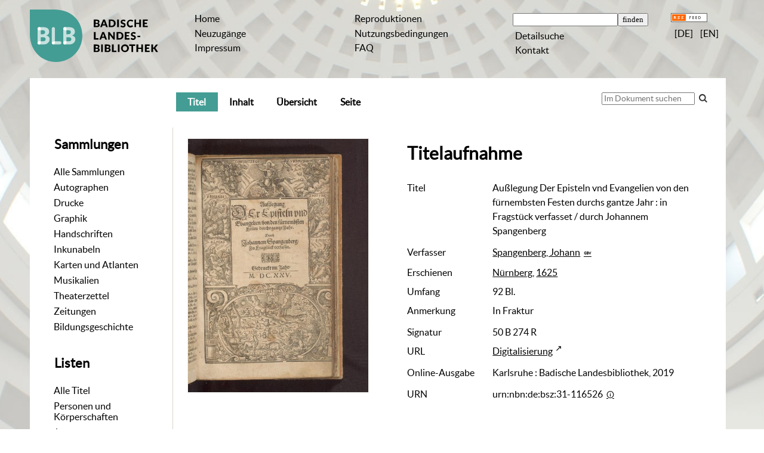

--- FILE ---
content_type: text/html;charset=utf-8
request_url: https://digital.blb-karlsruhe.de/blbihd/content/titleinfo/5283734
body_size: 6814
content:
<!DOCTYPE html>
<html lang="de"><head><title>Inhouse-Digitalisierung / Au&#223;legung Der Episteln vnd Evangelien von den f&#252;rnembsten Festen durchs gantze Jahr</title><meta name="twitter:image" content="http://digital.blb-karlsruhe.de/blbihd/download/webcache/304/5291850"/><meta name="twitter:title" content="Au&#223;legung Der Episteln vnd Evangelien von den f&#252;rnembsten Festen durchs gantze Jahr&#160;: in Fragst&#252;ck verfasset / durch Johannem Spangenberg. N&#252;rnberg, 1625"/><meta property="og:site" content="Inhouse-Digitalisierung"/><meta property="og:url" content="http://digital.blb-karlsruhe.de/blbihd/5283734"/><meta property="og:type" content="book"/><meta property="og:title" content="Au&#223;legung Der Episteln vnd Evangelien von den f&#252;rnembsten Festen durchs gantze Jahr : in Fragst&#252;ck verfasset / durch Johannem Spangenberg"/><meta property="og:author" content="Spangenberg, Johann "/><meta property="book:release_date" content="1625"/><meta property="og:image" content="http://digital.blb-karlsruhe.de/blbihd/download/webcache/304/5291850"/><meta property="og:image:width" content="304"/><meta property="og:image:height" content="428"/><meta http-equiv="Content-Type" content="xml; charset=UTF-8"/><meta name="viewport" content="width = device-width, initial-scale = 1"/><meta name="description" content="Inhouse-Digitalisierung. Au&#223;legung Der Episteln vnd Evangelien von den f&#252;rnembsten Festen durchs gantze Jahr&#160;: in Fragst&#252;ck verfasset / durch Johannem Spangenberg. N&#252;rnberg, 1625"/><meta lang="de" content=""/><link rel="shortcut icon" href="/blbihd/domainimage/favicon.ico" type="image/x-icon"/><link rel="alternate" type="application/rss+xml" title="Inhouse-Digitalisierung" href="/blbihd/rss"/><link type="text/css" href="/css/blb-balancer_front2.blbihd_content.css?1178439010454227822" rel="stylesheet"/><link type="text/css" href="/thirdparty/shariff/shariff.complete.css" rel="stylesheet"/><script src="/thirdparty/jquery-3.6.0.min.js">&#160;</script><script defer="" src="/static/scripts/main.js">&#160;</script><script defer="" src="/static/scripts/common.js">&#160;</script><script defer="" src="/static/scripts/fulltext.js">&#160;</script><script defer="" src="/thirdparty/shariff/shariff.complete.js">&#160;</script><script defer="" src="/static/scripts/titleinfo.js">&#160;</script></head><body style="" class="bd-guest   bd-flexLayout  bd-r-blb bd-m- bd-blbihd  bd-retro bd-content bd-portal bd-metadata bd-portal-titleinfo bd-metadata-titleinfo bd-content-titleinfo bd-content-titleinfo-5283734 bd-book"><span style="display:none" id="meta"><var id="tree">&#160;<var id="map-tiles" value="https://{a-b}.tile.openstreetmap.fr/hot/{z}/{x}/{y}.png" class=" places"> </var><var id="map-zoomAdjust" value="0" class=" places"> </var><var id="timeout" value="3600" class=" sessionsys"> </var><var id="name" value="blbihd" class=" domain"> </var><var id="relativeRootDomain" value="blb" class=" domain"> </var><var id="pathinfo" value="/blbihd/content/titleinfo/5283734" class=" request"> </var><var id="fulldata" value="false" class=" domain"> </var><var id="search-linkDetailedsearchScope" value="root" class=" templating"> </var><var id="class" value="content" class=" request"> </var><var id="classtype" value="portal" class=" request"> </var><var id="tab" value="titleinfo" class=" request"> </var><var id="id" value="5283734" class=" request"> </var><var id="leftColToggled" value="false" class=" session"> </var><var id="facetFilterToggled" value="false" class=" session"> </var><var id="topheight" value="80" class=" session"> </var><var id="bottomheight" value="20" class=" session"> </var><var id="bodywidth" value="1000" class=" session"> </var><var id="centercolwidth" value="0" class=" session"> </var><var id="middlerowheight" value="476" class=" session"> </var><var id="numberOfThumbs" value="20" class=" session"> </var><var id="clientwidth" value="1000" class=" session"> </var><var id="fullScreen" value="false" class=" session"> </var><var id="staticWidth" value="false" class=" session"> </var><var id="rightcolwidth" value="220" class=" session"> </var><var id="leftcolwidth" value="200" class=" session"> </var><var id="zoomwidth" value="600" class=" session"> </var><var id="mode" value="w" class=" session"> </var><var id="initialized" value="false" class=" session"> </var><var id="sizes" value="128,1200,2000,0,1000,304,1504,504,800" class=" webcache"> </var><var id="availableZoomLevels" value="304,504,800,1000,1504,2000" class=" webcache"> </var><var id="js-toggleMobileNavi" value="false" class=" templating"> </var><var id="fullscreen-fullzoomOnly" value="false" class=" templating"> </var><var id="css-mobileMin" value="992px" class=" templating"> </var><var id="tei-on" value="false" class=" templating"> </var><var id="search-alertIfEmpty" value="true" class=" templating"> </var><var id="search-quicksearchScope" value="root" class=" templating"> </var><var id="search-toggleListMinStructs" value="3" class=" templating"> </var><var id="search-highlightingColor" value="00808066" class=" templating"> </var><var id="layout-wrapperMargins" value="body" class=" templating"> </var><var id="layout-useMiddleContentDIV" value="false" class=" templating"> </var><var id="layout-navPortAboveMiddleContentDIV" value="false" class=" templating"> </var><var id="navPort-align" value="center" class=" templating"> </var><var id="navPath-pageviewStructureResize" value="js" class=" templating"> </var><var id="layout-useLayout" value="flexLayout" class=" templating"> </var><var id="listNavigation-keepToggleState" value="false" class=" templating"> </var><var id="fullscreen-mode" value="None" class=" templating"> </var></var><var id="client" value="browser">&#160;</var><var id="guest" value="true">&#160;</var><var class="layout" id="colleft" value="titleinfo,">&#160;</var><var class="layout" id="colright" value="">&#160;</var></span><div id="main" class="divmain "><div id="topParts" class="flex-s-col "><a class="screenreaders" href="#leftParts">zum Hauptmen&#252;</a><a class="screenreaders" href="#centerParts">zum Inhalt</a><header role="banner" class=""><div id="defaultTop" class="wiki wiki-top defaultTop wiki-defaultTop defaultTop "><table cellpadding="0" cellspacing="0" class="topContent" id="topContent">
    <tr>
        <td class="top-1 topLeft">
            <a class="bLogo" href="http://www.blb-karlsruhe.de">
                
            </a>
        </td>
        <td class="top-2 topmenu">
            <h1 class="projectname">
                <span>Digitale Sammlungen</span>
            </h1>
        </td>
        <td class="top-3 topmenu">
            <div>
                <a id="linkHome" class="textlink " href="/" title="Home">Home</a>
            </div>
            <div>
                <a class="textlink" href="/nav/history">Neuzug&#228;nge</a>
            </div>
            <div>
                <a id="linkImprint" class=" textlink" href="/doc/imprint">Impressum</a>
            </div>
        </td>
        <td class="top-4 topmenu">
        <div>
                <a href="/blbihd/wiki/reproduktionen" style="display:inline-block;padding-left: .5em">Reproduktionen</a>
            </div>
      <div>
                <a href="/blbihd/wiki/wiki4062351" style="display:inline-block;padding-left: .5em">Nutzungsbedingungen</a>
            </div>
<div>
                <a href="/blbihd/wiki/5911391" style="display:inline-block;padding-left: .5em">FAQ</a>
            </div>          
        </td>

        <td class="top-5 topmenu">
            <div>
                <form method="get" onsubmit="return alertIfEmpty()" name="searchBox" class="searchform" id="quickSearchform" action="/search/quick"><label class="screenreaders" for="quicksearch">Schnellsuche: </label><input type="text" id="quicksearch" name="query" class="quicksearch" onfocus="this.value=''" style="" value="" preset="" msg="Bitte mindestens einen Suchbegriff eingeben."/><input title="" type="submit" id="quicksearchSubmit" class="" value="finden"/></form>
            </div>
            <div>
                <a class="textlink   " id="searchexpert" href="/search">Detailsuche</a>
            </div>

            <div>
                <a href="/blbihd/wiki/wiki6077965" style="display:inline-block;padding-left: .5em">Kontakt</a>
            </div>
        </td>
        <td class="top-6 topRight topmenu">
            <div>
                <a href="/rss">
                    <img alt="RSS Feed" src="/blbihd/domainimage/rss.gif" style="vertical-align:text-top"/>
                </a>
            </div>
            <div>
                <span class="chooseLanguage langEls"><a class="uppercase sel"><abbr>[de]</abbr></a><a href="/action/changeLanguage?lang=en" class="uppercase "><abbr title="Sprache &#228;ndern: Englisch">[en]</abbr></a></span>
            </div>
        </td>
    </tr>
</table></div><div id="mobileTop" class="defaultTop"><div class="main"><div id="topLogo"><a href="/" title="HOME">&#160;</a></div><span class="chooseLanguage langEls"><a class="uppercase sel"><abbr>[de]</abbr></a><a href="/action/changeLanguage?lang=en" class="uppercase "><abbr title="Sprache &#228;ndern: Englisch">[en]</abbr></a></span><div class="topLiner"><div class="vlsControl vl-mobile-top"><div class="button top-toggler large flat noborder searchglass searchbox toggle"><span style="font-size:0">&#160;</span></div><div title="Men&#252;" class="button top-toggler large flat noborder contents toggle leftParts"><span style="display: none;">&#160;</span></div></div></div></div><div class="addbox"><div class="searchbox totoggle"><form method="get" onsubmit="return alertIfEmpty(&quot;mobileQuicksearch&quot;)" name="searchBox" class="searchform" id="mobilequickSearchform" action="/search/quick"><a class="textlink   " id="searchexpert" href="/search" title="Detailsuche"><span>Detailsuche</span></a><div id="mqs-wrap"><label class="screenreaders" for="mobileQuicksearch">Schnellsuche: </label><span class="button large edge slim flat noborder searchglass glassindic"><span style="display:none">&#160;</span></span><input type="text" id="mobileQuicksearch" name="query" class="quicksearch" onfocus="this.value=''" style="" placeholder="Suche " value="" preset="" msg="Bitte mindestens einen Suchbegriff eingeben."/></div><input title="finden" type="submit" id="quicksearchSubmit" class="imageButton" value="finden"/></form></div><div class="contents"><div class="vlsControl vl-mobile-top togglers"><div class="button list-toggler large flat noborder toggle leftParts" title="Men&#252;">Men&#252;</div></div></div></div></div><nav role="navigation" class="wr-portalBreadcrumbs"><div class="portalBreadcrumbs noListNavigation-margin"><div class="contentWrapper"/></div></nav></header></div><div id="middleParts" class="flex-s-col "><div id="leftParts" class="leftcol"><a class="screenreaders" name="leftParts">&#160;</a><div id="leftContent"><nav role="navigation"><div id="custom-left-first" class="wiki wiki-left custom-left-first wiki-custom-left-first customLeftFirst "><wiki part="customLeftFirst" identifier="custom-left-first" otid="5283734" missing="true"/></div><h4 class="menuheader" id="menuheaderFirstCollectionLevel"><div>Sammlungen</div></h4><div class="menubox menubox" id="menuboxFirstCollectionLevel"><ul class="vl-nav nav"><li><a class="allCollections" href="/nav/index/all">Alle Sammlungen</a></li><li><a class="collection" href="/Autographen/topic/view/20953">Autographen</a></li><li><a class="collection" href="/Drucke/topic/view/20951">Drucke</a></li><li><a class="collection" href="/Graphiken/topic/view/180513">Graphik</a></li><li><a class="collection" href="/Handschriften/topic/view/20950">Handschriften</a></li><li><a class="collection" href="/Inkunabeln/topic/view/178827">Inkunabeln</a></li><li><a class="collection" href="/Karten/topic/view/178828">Karten und Atlanten</a></li><li><a class="collection" href="/Musikalien/topic/view/20952">Musikalien</a></li><li><a class="collection" href="/theaterzettel/topic/view/2949538">Theaterzettel</a></li><li><a class="collection" href="/zeitungen/topic/view/7756828">Zeitungen</a></li><li><a class="collection" href="/bildungsgeschichte/topic/view/7063291">Bildungsgeschichte</a></li></ul></div><div id="weitere-sammlungen" class="wiki wiki-left weitere-sammlungen wiki-weitere-sammlungen weitere-sammlungen "><wiki part="weitere-sammlungen" identifier="weitere-sammlungen" otid="5283734" missing="true"/></div><section><div class="menusection menusection-selectIndex"><h4 class="menuheader" id="menuboxSelectIndexHeader"><div>Listen</div></h4><div class="menubox menubox" id="menuboxSelectIndexBox"><ul class="vl-nav nav"><li><a class="index-all " href="/nav/index/all">Alle Titel</a></li><li><a class="index-name " href="/name/list">Personen und K&#246;rperschaften</a></li><li><a class="index-date last" href="/nav/index/date">Jahr</a></li></ul></div></div></section><div id="custom-left" class="wiki wiki-left custom-left wiki-custom-left customLeftLast "><h4 class="menuheader">Weitere Links</h4>

<div class="menubox">
<div class="vl-nav nav">
<a href="https://www.blb-karlsruhe.de/aktuelles/projekte/laufende-projekte/">Digitalisierungs-<br/>projekte an der BLB</a>
<a href="/wiki/schnittstellen">Schnittstellen</a>
</div>
</div></div></nav></div></div><div id="centerParts" class="maincol "><main role="main" class=""><img alt="" style="position:absolute;left:-9999px" id="cInfo" width="0" height="0"/><var id="publicationID" value="5283734" class="zoomfullScreen"> </var><var id="mdlistCols" value="false"> </var><var id="isFullzoom" value="false" class="zoomfullScreen"> </var><var id="employsPageview" value="true" class="pagetabs"> </var><var id="webcacheSizes" value="128,304,504,800,1000,1200,1504,2000"> </var><var id="navLastSearchUrl" value=""> </var><nav class="navPort   "><ul id="navPort" class="nav-inline navPort-metadata navPort-content-titleinfo"><li class="viewCtrl_sel  tab-titleinfo firstCtrl tab-metadata-titleinfo" id="tab-content-titleinfo"><span><i class="cap tab">Titel</i><i class="cap abbrTab __tabTitleinfoAbbr">Titel</i></span></li><li class="viewCtrl  tab-structure evenCtrl tab-content tab-metadata-structure" id="tab-content-structure"><a href="/blbihd/content/structure/5283734"><i class="cap tab">Inhalt</i><i class="cap abbrTab __tabStructureAbbr">Inhalt</i></a></li><li class="viewCtrl  tab-thumbview tab-content tab-metadata-thumbview" id="tab-content-thumbview"><a href="/blbihd/content/thumbview/5291850"><i class="cap tab">&#220;bersicht</i><i class="cap abbrTab __tabThumbviewAbbr">Thumbs</i></a></li><li class="viewCtrl  tab-pageview evenCtrl tab-content tab-metadata-pageview" id="tab-content-pageview"><a href="/blbihd/content/pageview/5291850"><i class="cap tab">Seite</i><i class="cap abbrTab __tabPageviewAbbr">Seite</i></a></li><span style="font-size:0px">&#160;</span></ul><div id="searchTheBook" class="searchTheBook searchTheBook-metadata searchTheBook-titleinfo ly-"><form method="get" class="searchform" action="/blbihd/content/search/5283734" id="inbookSearch"><div class="input-wrapper "><label class="screenreaders" for="inputSearchTheBook">Im Dokument suchen</label><input type="text" name="query" id="inputSearchTheBook" placeholder="Im Dokument suchen" value=""/></div><span class="vlsControl"><button type="submit" id="quicksearchSubmit" title="Im Dokument suchen" class="button searchglass flat noborder "><span style="display: none">&#160;</span></button></span></form></div></nav><div id="div-titleinfo" class="datacol csslayout type_book"><div id="titleinfo" class="csslayout partLayout-float "><div id="titleInfoImage" class=""><div class="wr"><a class="imgLink" href="/blbihd/content/pageview/5291850"><img alt="Zur Seitenansicht" border="0" src="/blbihd/image/largethumb/5291850" width="304" height="427"/></a></div></div><div class="titleinfoPart-right titleinfoPartLayout-float"><div id="titleInfoMetadata" class="titleInfo columns"><h1 class="mainheader " id=""><div class="headertext"><div>Titelaufnahme</div></div></h1><ul class="nav"><li class="cols" id="mods_titleInfoTitleNotType"><div class="name title ">Titel</div><div class="value title "><div class="valueDiv">Au&#223;legung Der Episteln vnd Evangelien von den f&#252;rnembsten Festen durchs gantze Jahr : in Fragst&#252;ck verfasset / durch Johannem Spangenberg</div></div></li><li class="cols" id="mods_name-roleTerm_Author"><div class="name mods_name">Verfasser</div><div class="value mods_name"><span class="mods-name"><a id="bib.personalName" class="personalName" href="/blbihd/search?operation=searchRetrieve&amp;query=bib.personalName%3D%22Spangenberg%2C%20Johann%22%20and%20vl.domain%3Dblbihd sortBy dc.title%2Fasc" title="Suche nach: Autoren / Beteiligte = Spangenberg, Johann">Spangenberg, Johann</a> <a target="_blank" class="vlIcon" href="http://kxp.k10plus.de/DB=2.1/PPNSET?PPN=1233134388" title="In der Personen-Datenbank des GBV nachschlagen"><span class="ln-ico ln-gbv"/></a></span> </div></li><li class="cols" id="mods_originInfoNotEditionElectronicEdition"><div class="name ">Erschienen</div><div class="value "><a id="bib.originPlace" class="" href="/blbihd/search?operation=searchRetrieve&amp;query=(bib.originPlace%3D%22N%C3%BCrnberg%22)%20and%20vl.domain%3Dblbihd sortBy dc.title%2Fasc" title="Suche nach: Erscheinungsort = N&#252;rnberg">N&#252;rnberg</a>, <a id="dc.date" class="" href="/blbihd/search?operation=searchRetrieve&amp;query=dc.date%3D%221625%22%20and%20vl.domain%3Dblbihd sortBy dc.title%2Fasc" title="Suche nach: Jahr = 1625">1625</a></div></li><li class="cols" id="mods_physicalDescriptionExtent"><div class="name ">Umfang</div><div class="value "><span class="mods-extent">92 Bl.</span> </div></li><li class="cols" id="mods_noteNotType"><div class="name modsNote">Anmerkung</div><div class="value modsNote"><div class="valueDiv-3  mods-note">In Fraktur</div></div></li><li class="cols" id="mods_locationShelfLocator"><div class="name ">Signatur </div><div class="value ">50 B 274 R</div></li><li class="cols" id="mods_locationURL"><div class="name ">URL</div><div class="value "><div class="valueDiv-3  mods-url"><a class="external" target="_blank" href="http://digital.blb-karlsruhe.de/id/5283734">Digitalisierung</a></div></div></li><li class="cols" id="mods_originInfoEditionElectronicEdition"><div class="name ">Online-Ausgabe</div><div class="value "><div class="valueDiv-3  mods-originInfo">Karlsruhe : Badische Landesbibliothek, 2019</div></div></li><li class="cols" id="mods_IdentifierUrn"><div class="name ">URN</div><div class="value "><span>urn:nbn:de:bsz:31-116526&#160;</span><a class="vlIcon" href="/blbihd/wiki/identifier/urnresolving?urn=urn:nbn:de:bsz:31-116526"><span class="ln-ico ln-info"/></a></div></li></ul></div></div></div><div class="titleinfoPart-right titleinfoPartLayout-float"><div class="titleInfo titleAdd columns " id="titleInfoLinkActions"><div class="subheader" role="heading">Links</div><ul class="nav"><li class="cols"><div class="name titleinfoLinkAction">Social Media</div><div id="socialnetworking" class="value titleinfoLinkAction"><script>
$('#socialnetworking')
.hover(
function() {
$('#socialnetworks').show()
},
function() {
$('#socialnetworks').hide()
}
)
.click(function() {
$('#socialnetworks').toggle()
})			
</script><div id="socialnetworks" class=""><div class="shariff" data-orientation="vertical" data-url="https://digital.blb-karlsruhe.de/blbihd/content/titleinfo/5283734" data-media-url="" data-services="[&quot;twitter,&quot;pinterest,&quot;facebook]">&#160;</div></div><a style="text-decoration:none" class="vl-btn icon-share"><span><span class="ln-ico ln-share"/><span> Share</span></span></a></div></li><li class="cols"><div class="name titleinfoLinkAction">Nachweis</div><div id="titleinfoLinksOpac" class="value titleinfoLinkAction"><div class="opacLink" style=""><a href="https://blb.ibs-bw.de/aDISWeb/app?service=direct/0/Home/$DirectLink&amp;sp=SOPAC00&amp;sp=SAKSWB-IdNr166798523X" target="_blank" class="external"><span class="ln-ico ln-info"/><span class="hide-underlined">&#160;</span><span>Badische Landesbibliothek Karlsruhe</span></a></div><div id="networkOpac"><a href="http://swb.bsz-bw.de/DB=2.1/SET=1/TTL=5/CMD?ACT=SRCHA&amp;IKT=12&amp;SRT=RLV&amp;TRM=166798523X" target="_blank" class="external"><span class="ln-ico ln-info"/><span class="hide-underlined">&#160;</span><span>SWB Online-Katalog</span></a></div></div></li><li class="cols"><div class="name titleinfoLinkAction">IIIF</div><div id="titleinfoLinksI3F" class="value titleinfoLinkAction"><a target="" href="https://i3f.vls.io?collection=i3fblbk&amp;id=https%3A%2F%2Fdigital.blb-karlsruhe.de%2Fi3f%2Fv20%2F5283734%2Fmanifest"><span class="ln-ico ln-iiif"/><span class="hide-underlined">&#160;</span>IIIF-Viewer</a><span class="manifest-viewer-sep"> / </span><span class="I3FManifestLink"><a target="iiif-manifest" href="/i3f/v20/5283734/manifest"><span class="ln-ico ln-iiif"/><span class="hide-underlined">&#160;</span>IIIF-Manifest</a></span></div></li></ul></div><div class="titleInfo titleAdd columns " id="titleinfoResources"><div class="subheader" role="heading">Dateien</div><ul class="nav"><li><div class="content"><div><a class="resourceLink " href="/download/pdf/5283734.pdf" title="52,22 MB"><span><span class="ln-ico ln-pdf"/><span class="hide-underlined">&#160;</span>PDF</span></a> <span class="ln-ico ln-download"/><span class="hide-underlined">&#160;</span><a download="fulltext-5283734.txt" id="downloadFulltext" href="/blbihd/download/ftpack/plain/5283734"><span>OCR-Text</span></a> <span class="ln-ico ln-download"/><span class="hide-underlined">&#160;</span><a download="alto-5283734.xml" id="downloadAlto" href="/blbihd/download/ftpack/alto/5283734"><span>Alto (XML)</span></a></div></div></li></ul></div><div class="titleInfo titleAdd columns " id="titleInfoClassification"><div class="subheader" role="heading">Klassifikation</div><ul class="nav"><li><div class="titleInfoClassification"><div class="classificationLinks linkedAncestorStructureAxis blb"><nav role="navigation"><a class="item pos1 blb" href="/blbihd/topic/view/20951">Drucke</a> <span class="pos2"> &#8594; </span><a class="item pos2 blb" href="/blbihd/topic/view/4505271">Verzeichnis der Drucke des 16. bis 18. Jahrhunderts</a> </nav></div></div></li></ul></div><div class="titleInfo titleAdd columns " id="titleinfoGoStructureLink"><div class="subheader" role="heading">Inhalt</div><ul class="nav"><li><a href="/blbihd/content/structure/5283734">Inhalt des Werkes</a></li></ul></div><div class="titleInfo titleAdd columns " id="displayLicenseInfo"><div class="subheader" role="heading">Nutzungsbedingungen</div><ul class="nav"><li class="cols"><div class="name ">Lizenz</div><div id="" class="value "><a href="https://creativecommons.org/publicdomain/mark/1.0/deed.de" target="_blank" rel="license" class="external">Public Domain Mark 1.0</a></div></li><li class="cols"><div class="name licenseTerms">Nutzung</div><div id="" class="value licenseTerms"><licenseTerms comment="" domain="blb" updateTS="2025-08-18T14:29:09" otid="7857666" datatype="2" releasepoint="" checkpoint="" caption="Nutzung-Quellenangabe" fspath="" identifier="license/terms/default"><p>Bitte nennen Sie als Quelle die Badische Landesbibliothek. Sind die Images in h&#246;herer Aufl&#246;sung gew&#252;nscht (Tiff-Format, 300 dpi), nutzen Sie bitte das <a href="https://www.blb-karlsruhe.de/die-blb/formulare/formulare-digitalisierung/auftrag-fuer-reproduktionsarbeiten/" target="new">elektronische Bestellformular</a>.</p></licenseTerms></div></li><li class="cols"><div class="name sourceDescription">Quellenangabe</div><div id="" class="value sourceDescription">Au&#223;legung Der Episteln vnd Evangelien von den f&#252;rnembsten Festen durchs gantze Jahr&#160;: in Fragst&#252;ck verfasset / durch Johannem Spangenberg. N&#252;rnberg, 1625. Badische Landesbibliothek Karlsruhe. <span class="signature">, 50 B 274 R</span> <a href="https://nbn-resolving.org/urn:nbn:de:bsz:31-116526">https://nbn-resolving.org/urn:nbn:de:bsz:31-116526</a> / Public Domain Mark 1.0</div></li></ul></div></div></div></main></div></div><div id="bottomParts" class="flex-s-col "><footer role="contentinfo" class=""><div id="custom-footer" class="wiki wiki-bottom custom-footer wiki-custom-footer customFooter "><table cellspacing="0" width="100%">
    <tr>
        <td>
            <div>
                <div>Badische Landesbibliothek</div>
                <div>Erbprinzenstra&#223;e 15 </div>
                <div>76133 Karlsruhe</div>
            </div>
            <div>
                <div>T +49 721 175-2221</div>
                <a class="footerL" href="mailto:service@blb-karlsruhe.de">service@blb-karlsruhe.de</a>
            </div>

            <div>
                <a class="footerL" href="https://www.blb-karlsruhe.de/impressum/">Impressum</a>
                <br/>
                <a class="footerL" href="https://www.blb-karlsruhe.de/datenschutz/">Datenschutz</a>
            </div>
        </td>
        <td>
            <img class="logo" src="/blbihd/domainimage/logo_f.svg" height="65px" align="right" alt="Badische Landesbibliothek" border="0"/>
        </td>
    </tr>
</table></div><div class="footerContent" id="footerContent"><span class="f-links-vls"><a id="footerLinkVLS" target="_blank" href="http://www.semantics.de/produkte/visual_library/">Visual Library Server 2026</a></span></div></footer></div></div></body></html>

--- FILE ---
content_type: image/svg+xml
request_url: https://digital.blb-karlsruhe.de/domainimage/blb.svg
body_size: 2000
content:
<svg xmlns="http://www.w3.org/2000/svg" viewBox="1.7 2.1 170.1 69.5"><path fill="#439D94" d="M36.4 71.6c-19.5 0-34.7-15.4-34.7-36.7V2.1H34c23.6 0 37.3 15.6 37.3 34.8S55.9 71.7 36.4 71.6"/><path fill="#C6E1DE" d="M16.1 44.1v-5.3H19c.7 0 1.2.1 1.7.2.4.1.8.3 1.1.5.3.2.5.5.6.9.1.3.1.5.2.8v.1c0 .3-.1.6-.1.9-.1.4-.3.7-.5 1-.3.3-.6.5-1.1.7s-1 .3-1.7.3l-3.1-.1m0-9.2v-5.3h2.3c.6 0 1.1 0 1.6.1s.8.3 1.1.5c.3.2.5.5.6.9.1.3.2.6.2 1v.2c0 .4-.1.8-.3 1.1-.2.4-.4.7-.8.9-.3.2-.7.4-1.2.4-.5.1-1 .1-1.6.1l-1.9.1M14 25.4c-1.2 0-2.1 1-2.1 2.1v18.8c0 1.2 1 2.1 2.1 2.1h5.2c1.4 0 2.6-.2 3.7-.5 1.1-.4 2-.8 2.7-1.5.7-.6 1.3-1.4 1.7-2.2.4-.8.6-1.8.6-2.7 0-1.3-.4-2.4-1.1-3.2s-1.8-1.4-3.4-1.8c.7-.3 1.3-.5 1.8-.9.5-.3.9-.7 1.2-1.1.3-.4.5-.9.7-1.4.1-.5.2-1 .2-1.5 0-.9-.2-1.8-.5-2.6s-.8-1.4-1.5-2c-.7-.5-1.6-1-2.7-1.2-1.1-.3-2.5-.4-4.1-.4H14m36.2 18.7v-5.3h2.9c.7 0 1.2.1 1.7.2.4.1.8.3 1.1.5.3.2.5.5.6.9.1.3.1.5.2.8v.1c0 .3-.1.6-.1.9-.1.4-.3.7-.5 1-.3.3-.6.5-1.1.7-.4.2-1 .3-1.7.3l-3.1-.1m0-9.2v-5.3h2.3c.6 0 1.1 0 1.6.1s.8.3 1.1.5c.3.2.5.5.6.9.1.3.2.6.2 1v.2c0 .4-.1.8-.3 1.1-.2.4-.4.7-.8.9-.3.2-.7.4-1.2.4-.5.1-1 .1-1.6.1l-1.9.1m-2.1-9.5c-1.2 0-2.1 1-2.1 2.1v18.8c0 1.2 1 2.1 2.1 2.1h5.2c1.4 0 2.6-.2 3.7-.5 1.1-.4 2-.8 2.7-1.5.7-.6 1.3-1.4 1.7-2.2.4-.8.6-1.8.6-2.7 0-1.3-.4-2.4-1.1-3.2s-1.8-1.4-3.4-1.8c.7-.3 1.3-.5 1.8-.9.5-.3.9-.7 1.2-1.1.3-.4.5-.9.7-1.4.1-.5.2-1 .2-1.5 0-.9-.2-1.8-.5-2.6s-.8-1.4-1.5-2c-.7-.5-1.6-1-2.7-1.2s-2.5-.4-4.1-.4h-4.5m-6.7 18.7H35v2.1c0 1.2-1 2.1-2.1 2.1-1.2 0-2.1-1-2.1-2.1 0 1.2 1 2.1 2.1 2.1h8.5c1.2 0 2.1-1 2.1-2.1.1-1.1-.9-2.1-2.1-2.1m-8.5-18.7c-1.2 0-2.1 1-2.1 2.1v18.8c0-1.2 1-2.1 2.1-2.1H35V27.5c.1-1.2-.9-2.1-2.1-2.1"/><path fill="#FFF" d="M32.9 44.1c-1.2 0-2.1 1-2.1 2.1v.1c0 1.2 1 2.1 2.1 2.1 1.2 0 2.1-1 2.1-2.1v-2.1l-2.1-.1zM14 25.4c-1.2 0-2.1 1-2.1 2.1 0 1.2 1 2.1 2.1 2.1h2.1v-2.1c0-1.2-1-2.1-2.1-2.1zm-2.2 20.9c0 1.2 1 2.1 2.1 2.1s2.1-1 2.1-2.1v-2.1h-2.1c-1.1-.1-2.1.9-2.1 2.1zm36.3-20.9c-1.2 0-2.1 1-2.1 2.1 0 1.2 1 2.1 2.1 2.1h2.1v-2.1c0-1.2-.9-2.1-2.1-2.1zm-2.2 20.9c0 1.2 1 2.1 2.1 2.1s2.1-1 2.1-2.1v-2.1H48c-1.1-.1-2.1.9-2.1 2.1z"/><path d="M144.3 38.6h3.7v-1.7h-3.7v1.7zm-2.1-5.7c-.2-.2-.4-.3-.6-.4-.2-.1-.5-.2-.7-.3-.3-.1-.5-.2-.8-.2-.3 0-.6-.1-.9-.1-.6 0-1 .1-1.5.3-.4.2-.8.4-1.1.7-.3.3-.5.6-.7 1-.1.4-.2.7-.2 1.1 0 .5.1.9.2 1.2.1.3.3.6.5.8.2.2.4.4.7.5.3.1.5.2.8.3.3.1.6.2.8.2.3.1.5.2.7.3.2.1.4.2.5.4.1.1.2.3.2.6 0 .4-.1.7-.4.9-.2.2-.6.3-1 .3-.3 0-.6 0-.8-.1l-.6-.3-.5-.3c-.1-.1-.3-.1-.4-.1-.1 0-.2 0-.3.1-.1.1-.2.1-.2.2l-.7 1.1c.2.2.4.4.7.5.3.2.6.3.9.4l.9.3c.3.1.6.1.9.1.6 0 1.1-.1 1.5-.3.4-.2.8-.4 1.1-.7.3-.3.5-.7.7-1.1.2-.4.2-.8.2-1.3 0-.4-.1-.8-.2-1.1s-.3-.5-.5-.8c-.2-.2-.4-.4-.7-.5-.3-.1-.5-.2-.8-.3-.3-.1-.6-.2-.8-.3-.3-.1-.5-.2-.7-.3-.2-.1-.4-.2-.5-.3-.1-.1-.2-.3-.2-.5 0-.3.1-.6.3-.8.2-.2.5-.3 1-.3.3 0 .5 0 .7.1.2.1.4.1.5.2l.4.2c.1.1.2.1.3.1.1 0 .2 0 .3-.1l.2-.2.8-1.2zm-14.7-1v10h6.4v-1.8h-4.1v-2.4h3.1V36h-3.1v-2.3h4.1v-1.8h-6.4zm-4.3 6.3c-.1.4-.3.7-.6 1-.2.3-.5.5-.9.6-.3.1-.7.2-1.2.2H119v-6.4h1.6c.4 0 .8.1 1.2.2.3.1.6.4.9.6s.4.6.6 1c.1.4.2.8.2 1.3-.1.7-.2 1.1-.3 1.5m2.2-3.3c-.2-.6-.6-1.1-1.1-1.6-.5-.4-1-.8-1.6-1-.6-.3-1.3-.4-2.1-.4h-3.9v10h3.9c.8 0 1.5-.1 2.1-.4s1.2-.6 1.6-1c.5-.4.8-1 1.1-1.6.3-.6.4-1.3.4-2-.1-.7-.2-1.4-.4-2m-18.7-3h-1.2v10h2v-6.4l4.7 6c.1.1.2.2.4.3.1.1.3.1.5.1h1.2v-10h-2v6.4l-4.7-6-.2-.2-.2-.1-.2-.1h-.3m-8.2 3.4c.1-.2.1-.4.2-.6.1-.2.2-.5.2-.8.1.3.2.5.2.8l.2.6.9 2.7h-2.7l1-2.7zm1.6-3.4h-2.4l-3.9 10h1.8c.2 0 .4-.1.5-.2l.3-.3.6-1.7h3.8l.6 1.7c.1.1.1.3.3.4.1.1.3.1.5.1h1.8l-3.9-10zm-11.2 0h-2.3v10h6V40h-3.7v-8.1zm76.2 16.5h-2.3v10h2.3v-4.3h.6c.2 0 .4 0 .5.1.1.1.2.1.3.3l2.3 3.5.1.2.2.1.2.1h2.4l-3-4.6c-.1-.2-.3-.3-.4-.4-.1-.1-.3-.2-.5-.3.1-.1.2-.1.4-.2s.2-.2.3-.4l3-4h-2c-.2 0-.4 0-.6.1-.2.1-.3.2-.4.4l-2.3 3.3c-.1.2-.4.3-.7.3h-.4v-4.2zm-10.9 0v10h6.4v-1.8h-4.1v-2.4h3.1v-1.7h-3.1v-2.3h4.1v-1.8h-6.4zm-2.4 0h-2.3v4.2h-4.1v-4.2H143v10h2.3v-4.2h4.1v4.2h2.3v-10zm-18.3 0v1.8h2.8v8.2h2.3v-8.2h2.8v-1.8h-7.9zm-3.1 6.4c-.1.4-.3.7-.6 1-.2.3-.5.5-.9.6s-.7.2-1.2.2c-.4 0-.8-.1-1.2-.2-.3-.1-.6-.4-.9-.6-.2-.3-.4-.6-.6-1-.1-.4-.2-.8-.2-1.3s.1-.9.2-1.3.3-.7.6-1c.2-.3.5-.5.9-.6.4-.1.7-.2 1.2-.2.4 0 .8.1 1.2.2.3.1.6.4.9.6s.4.6.6 1c.1.4.2.8.2 1.3 0 .4-.1.9-.2 1.3m2.2-3.4c-.3-.6-.6-1.2-1.1-1.6s-1-.8-1.6-1.1c-.6-.3-1.3-.4-2.1-.4s-1.5.1-2.1.4c-.6.3-1.2.6-1.6 1.1-.5.5-.8 1-1.1 1.6s-.4 1.3-.4 2 .1 1.4.4 2 .6 1.2 1.1 1.6c.5.5 1 .8 1.6 1.1.6.3 1.3.4 2.1.4s1.5-.1 2.1-.4c.6-.3 1.2-.6 1.6-1.1.5-.5.8-1 1.1-1.6.2-.6.4-1.3.4-2s-.1-1.4-.4-2m-12-3h-2.3v10h2.3v-10zm-7.8 0h-2.3v10h6v-1.9h-3.7v-8.1zm-9.4 1.8h1.4c.3 0 .5 0 .7.1.2 0 .3.1.5.2s.2.2.3.4c.1.2.1.4.1.6 0 .2 0 .4-.1.6-.1.2-.2.3-.3.4-.1.1-.3.2-.5.2s-.4.1-.7.1h-1.2c-.2-.2-.2-2.6-.2-2.6zm1.7 4c.3 0 .5 0 .7.1.2.1.3.1.5.2.1.1.2.2.2.4s.1.3.1.5 0 .3-.1.5-.1.3-.2.4c-.1.1-.3.2-.5.3-.2.1-.4.1-.8.1h-1.6v-2.5h1.7zm0 4.2c.6 0 1.1-.1 1.6-.2.5-.2.9-.4 1.2-.6.3-.3.6-.6.7-1 .2-.4.2-.8.2-1.2 0-.6-.2-1-.5-1.4-.3-.4-.8-.6-1.5-.8.3-.1.6-.2.8-.4.2-.1.4-.3.5-.5l.3-.6c.1-.2.1-.4.1-.6 0-.4-.1-.8-.2-1.1-.1-.3-.4-.6-.7-.9-.3-.2-.7-.4-1.2-.5s-1.1-.2-1.8-.2h-3.7v10h4.2zm-6.6-10h-2.3v10h2.3v-10zm-9.6 1.8h1.4c.3 0 .5 0 .7.1.2 0 .3.1.5.2.1.1.2.2.3.4.1.2.1.4.1.6 0 .2 0 .4-.1.6-.1.2-.2.3-.3.4-.1.1-.3.2-.5.2s-.4.1-.7.1h-1.2l-.2-2.6zm1.6 4c.3 0 .5 0 .7.1s.3.1.5.2c.1.1.2.2.2.4s.1.3.1.5 0 .3-.1.5-.1.3-.2.4c-.1.1-.3.2-.5.3-.2.1-.4.1-.8.1h-1.6v-2.5h1.7zm.1 4.2c.6 0 1.1-.1 1.6-.2.5-.2.9-.4 1.2-.6.3-.3.6-.6.7-1 .2-.4.2-.8.2-1.2 0-.6-.2-1-.5-1.4-.3-.4-.8-.6-1.5-.8.3-.1.6-.2.8-.4.2-.1.4-.3.5-.5l.3-.6c.1-.2.1-.4.1-.6 0-.4-.1-.8-.2-1.1-.1-.3-.4-.6-.7-.9-.3-.2-.7-.4-1.2-.5-.5-.1-1.1-.2-1.8-.2h-3.7v10h4.2zm60.9-43v10h6.4v-1.8h-4.1v-2.4h3.1v-1.7h-3.1v-2.3h4.1v-1.8h-6.4zm-2.5 0h-2.3v4.2h-4.1v-4.2h-2.3v10h2.3v-4.2h4.1v4.2h2.3v-10zm-11.9 7.5l-.2.1c-.1.1-.3.2-.4.3-.1.1-.3.1-.4.2-.1 0-.3.1-.5.1h-.6c-.4 0-.7-.1-1-.2-.3-.1-.6-.3-.8-.6-.2-.3-.4-.6-.6-1-.1-.4-.2-.9-.2-1.4 0-.5.1-.9.2-1.3s.3-.7.6-1 .5-.5.9-.6c.3-.1.7-.2 1.2-.2.2 0 .5 0 .6.1.2 0 .3.1.5.1.1.1.3.1.4.2l.3.2.2.1.2.1c.1 0 .2 0 .3-.1l.2-.2.8-1c-.2-.2-.4-.4-.6-.5-.2-.2-.5-.3-.8-.4l-.9-.3c-.3-.1-.7-.1-1.1-.1-.8 0-1.5.1-2.1.4-.6.3-1.2.6-1.6 1.1-.5.5-.8 1-1.1 1.6-.3.6-.4 1.3-.4 2.1 0 .7.1 1.4.3 2 .2.6.5 1.2 1 1.6s.9.8 1.5 1.1 1.3.4 2 .4c.8 0 1.5-.1 2.1-.4.6-.3 1.1-.7 1.5-1.2l-.9-1-.2-.1h-.2l-.2-.2m-8.5-6.5c-.2-.2-.4-.3-.6-.4-.2-.1-.5-.2-.7-.3s-.5-.2-.8-.2c-.3 0-.6-.1-.9-.1-.5 0-1 .1-1.5.3s-.8.4-1.1.7c-.3.3-.5.6-.7 1-.1.4-.2.7-.2 1.1 0 .5.1.9.2 1.2s.3.6.5.8c.2.2.4.4.7.5.3.1.5.2.8.3.3.1.6.2.8.2.3.1.5.2.7.3.2.1.4.2.5.4.1.1.2.3.2.6 0 .4-.1.7-.3.9-.2.2-.6.3-1 .3-.3 0-.6 0-.8-.1l-.6-.3-.5-.3c-.1-.1-.3-.1-.4-.1-.1 0-.2 0-.3.1-.1.1-.2.1-.2.2l-.7 1.1c.2.2.4.4.7.5.3.2.5.3.9.4l.9.3c.3.1.6.1.9.1.6 0 1.1-.1 1.5-.3.4-.2.8-.4 1.1-.7.3-.3.5-.6.7-1.1.2-.4.2-.8.2-1.3 0-.4-.1-.8-.2-1.1-.1-.3-.3-.5-.5-.8-.2-.2-.4-.4-.7-.5s-.5-.2-.8-.3c-.3-.1-.6-.2-.8-.3-.3-.1-.5-.2-.7-.3-.2-.1-.4-.2-.5-.3s-.2-.3-.2-.5c0-.3.1-.6.3-.8.2-.2.5-.3 1-.3.3 0 .5 0 .7.1.2.1.4.1.5.2l.4.2s.2.1.3.1c.1 0 .2 0 .3-.1l.2-.2.7-1.2zm-8.8-1h-2.3v10h2.3v-10zm-6.9 6.4c-.1.4-.3.7-.6 1-.2.3-.5.5-.9.6-.3.1-.7.2-1.2.2h-1.6v-6.4h1.6c.4 0 .8.1 1.2.2.3.1.6.4.9.6.2.3.4.6.6 1 .1.4.2.8.2 1.3 0 .6-.1 1.1-.2 1.5m2.2-3.4c-.3-.6-.6-1.1-1.1-1.6-.5-.4-1-.8-1.6-1-.6-.3-1.3-.4-2.1-.4h-3.9v10h3.9c.8 0 1.5-.1 2.1-.4.6-.2 1.2-.6 1.6-1 .5-.4.8-1 1.1-1.6.3-.6.4-1.3.4-2s-.2-1.4-.4-2m-15.6.5c.1-.2.1-.4.2-.6.1-.2.2-.5.2-.8.1.3.2.5.2.8l.2.6.9 2.7h-2.7c.1 0 1-2.7 1-2.7zm1.7-3.5h-2.4l-3.9 10h1.8c.2 0 .4-.1.5-.2l.3-.3.6-1.7h3.8l.6 1.7c.1.1.1.3.3.4.1.1.3.1.5.1h1.8c-.1 0-3.9-10-3.9-10zm-12.3 1.8h1.4c.3 0 .5 0 .7.1.2 0 .3.1.5.2.1.1.2.2.3.4.1.2.1.4.1.6 0 .2 0 .4-.1.6-.1.2-.2.3-.3.4-.1.1-.3.2-.5.2s-.4.1-.7.1h-1.2l-.2-2.6zm1.6 4c.3 0 .5 0 .7.1.2.1.3.1.5.2.1.1.2.2.2.4 0 .1.1.3.1.5s0 .3-.1.5c0 .2-.1.3-.2.4-.1.1-.3.2-.5.3-.2.1-.4.1-.8.1h-1.6v-2.5h1.7zm.1 4.2c.6 0 1.1-.1 1.6-.2.5-.2.9-.4 1.2-.6.3-.3.6-.6.7-1 .2-.4.2-.8.2-1.2 0-.6-.2-1-.5-1.4-.3-.4-.8-.6-1.5-.8.3-.1.6-.2.8-.4.2-.1.4-.3.5-.5l.3-.6c.1-.2.1-.4.1-.6 0-.4-.1-.8-.2-1.1-.1-.3-.4-.6-.7-.9-.3-.2-.7-.4-1.2-.5-.5-.1-1.1-.2-1.8-.2h-3.7v10h4.2z"/></svg>